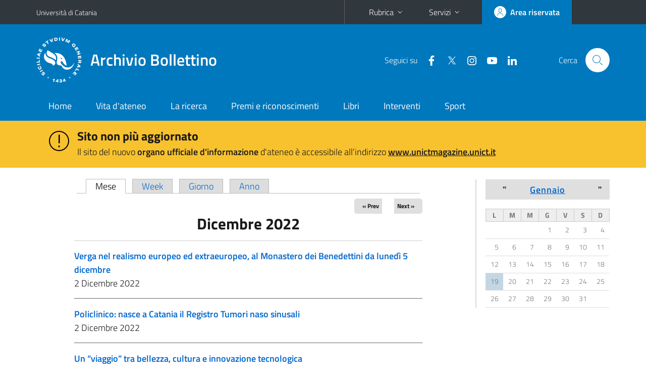

--- FILE ---
content_type: text/html; charset=utf-8
request_url: https://www.archiviobollettino.unict.it/calendar-node-field-data-pubblicazione/month/2022-12?page=8
body_size: 13272
content:
<!DOCTYPE html>
<html lang="it">
<head>
<meta charset="utf-8">
<title>| Page 9 | Archivio Bollettino</title>
<meta name="viewport" content="width=device-width,initial-scale=1,shrink-to-fit=no">
<link rel="shortcut icon" href="https://www.archiviobollettino.unict.it/sites/all/themes/id_theme_bollettino/favicon.ico" type="image/vnd.microsoft.icon">
<meta name="generator" content="Drupal 7 (https://www.drupal.org)">
<link rel="canonical" href="https://www.archiviobollettino.unict.it/calendar-node-field-data-pubblicazione/month/2022-12">
<link rel="shortlink" href="https://www.archiviobollettino.unict.it/calendar-node-field-data-pubblicazione/month/2022-12">
<link href="/bootstrap-italia/css/bootstrap-italia.min.css" rel="stylesheet">
<link type="text/css" rel="stylesheet" href="https://www.archiviobollettino.unict.it/sites/default/files/css/css_xE-rWrJf-fncB6ztZfd2huxqgxu4WO-qwma6Xer30m4.css" media="all">
<link type="text/css" rel="stylesheet" href="https://www.archiviobollettino.unict.it/sites/default/files/css/css_oxEKtbBVVcI_KEerobEBTHhrBQELn6LJij9F7MqK74E.css" media="all">
<link type="text/css" rel="stylesheet" href="https://www.archiviobollettino.unict.it/sites/default/files/css/css_3UCeMC83UohvYpN4MXTUxSGA-Ef98I5B2UbBANY_g5c.css" media="all">
<style type="text/css" media="all">
<!--/*--><![CDATA[/*><!--*/
#alert{background:#f8c22e}#alert h2{font-size:1.333em}#alert a{color:#1c1c1c}

/*]]>*/-->
</style>
<link type="text/css" rel="stylesheet" href="https://www.archiviobollettino.unict.it/sites/default/files/css/css_Y1NOVYA7UXUHeyWbhvpRNRHTw0sUyfM5Eo5Ocq0Q4Gc.css" media="all">
<style type="text/css" media="all">
<!--/*--><![CDATA[/*><!--*/
.skiplinks{background-color:#fff}#menu-di-servizio .dropdown-menu,.it-header-slim-right-zone .dropdown-menu{z-index:9999}#menu-servizi{z-index:1001}#nav10.navbar-collapsable{z-index:1000!important}#nav10.navbar-collapsable .close-div{background-color:transparent}

/*]]>*/-->
</style>
<link type="text/css" rel="stylesheet" href="https://www.archiviobollettino.unict.it/sites/default/files/css/css_wEX_GCUWoTJOGuj71LYT_-mQU8CDqfd7NNQUmBSyfXQ.css" media="all">
<script type="text/javascript" src="https://www.archiviobollettino.unict.it/sites/default/files/js/js_6UR8aB1w5-y_vdUUdWDWlX2QhWu_qIXlEGEV48YgV-c.js"></script>
<script type="text/javascript" src="https://www.archiviobollettino.unict.it/sites/default/files/js/js_NaWnmLRn_oLakq5a60IFTfYZm_LJr7QZfBZkBPCRDXY.js"></script>
<script type="text/javascript" src="https://www.archiviobollettino.unict.it/sites/default/files/js/js_Sm-HaW31NZFyQTteW4Z7lE70aoJl9Jc-d29h61IYRCE.js"></script>
<script type="text/javascript">
<!--//--><![CDATA[//><!--
jQuery.extend(Drupal.settings, {"basePath":"\/","pathPrefix":"","setHasJsCookie":0,"ajaxPageState":{"theme":"id_theme_bollettino","theme_token":"j1_IKJ63Lb1Ulu55zySDthJnM132RlIKqoRUrnwnMxY","jquery_version":"2.2","jquery_version_token":"uxXJgVPmB6710eNbbgzeDOBTYbsu7u-bLh8hDbiEJX0","js":{"sites\/all\/modules\/jquery_update\/replace\/jquery\/2.2\/jquery.min.js":1,"misc\/jquery-extend-3.4.0.js":1,"misc\/jquery-html-prefilter-3.5.0-backport.js":1,"misc\/jquery.once.js":1,"misc\/drupal.js":1,"sites\/all\/modules\/jquery_update\/js\/jquery_browser.js":1,"sites\/all\/modules\/jquery_update\/replace\/ui\/external\/jquery.cookie.js":1,"sites\/all\/modules\/jquery_update\/replace\/jquery.form\/4\/jquery.form.min.js":1,"misc\/form-single-submit.js":1,"misc\/ajax.js":1,"sites\/all\/modules\/jquery_update\/js\/jquery_update.js":1,"public:\/\/languages\/it_sOLIX81dsmh4Avcfz92M8i0q2NcvWMh5SCl03pwUEjA.js":1,"sites\/all\/libraries\/colorbox\/jquery.colorbox-min.js":1,"sites\/all\/modules\/colorbox\/js\/colorbox.js":1,"sites\/all\/modules\/colorbox\/styles\/default\/colorbox_style.js":1,"sites\/all\/modules\/lightbox2\/js\/lightbox_lite.js":1,"sites\/all\/modules\/views\/js\/base.js":1,"misc\/progress.js":1,"sites\/all\/modules\/views\/js\/ajax_view.js":1},"css":{"modules\/system\/system.base.css":1,"modules\/system\/system.menus.css":1,"modules\/system\/system.messages.css":1,"modules\/system\/system.theme.css":1,"sites\/all\/modules\/calendar\/css\/calendar_multiday.css":1,"modules\/field\/theme\/field.css":1,"modules\/node\/node.css":1,"modules\/search\/search.css":1,"modules\/user\/user.css":1,"sites\/all\/modules\/views\/css\/views.css":1,"sites\/all\/modules\/ckeditor\/css\/ckeditor.css":1,"sites\/all\/modules\/colorbox\/styles\/default\/colorbox_style.css":1,"sites\/all\/modules\/ctools\/css\/ctools.css":1,"sites\/all\/modules\/lightbox2\/css\/lightbox_lite.css":1,"0":1,"sites\/all\/modules\/date\/date_views\/css\/date_views.css":1,"1":1,"sites\/all\/themes\/id_theme\/style.css":1,"sites\/all\/themes\/id_theme_bollettino\/bollettino.css":1}},"colorbox":{"opacity":"0.85","current":"{current} of {total}","previous":"\u00ab Prev","next":"Next \u00bb","close":"Close","maxWidth":"98%","maxHeight":"98%","fixed":true,"mobiledetect":true,"mobiledevicewidth":"480px","file_public_path":"\/sites\/default\/files","specificPagesDefaultValue":"admin*\nimagebrowser*\nimg_assist*\nimce*\nnode\/add\/*\nnode\/*\/edit\nprint\/*\nprintpdf\/*\nsystem\/ajax\nsystem\/ajax\/*"},"lightbox2":{"rtl":"0","file_path":"\/(\\w\\w\/)public:\/","default_image":"\/sites\/all\/modules\/lightbox2\/images\/brokenimage.jpg","border_size":10,"font_color":"000","box_color":"fff","top_position":"","overlay_opacity":"0.8","overlay_color":"000","disable_close_click":1,"resize_sequence":0,"resize_speed":400,"fade_in_speed":400,"slide_down_speed":600,"use_alt_layout":0,"disable_resize":0,"disable_zoom":0,"force_show_nav":0,"show_caption":1,"loop_items":0,"node_link_text":"View Image Details","node_link_target":0,"image_count":"Image !current of !total","video_count":"Video !current of !total","page_count":"Page !current of !total","lite_press_x_close":"press \u003Ca href=\u0022#\u0022 onclick=\u0022hideLightbox(); return FALSE;\u0022\u003E\u003Ckbd\u003Ex\u003C\/kbd\u003E\u003C\/a\u003E to close","download_link_text":"","enable_login":false,"enable_contact":false,"keys_close":"c x 27","keys_previous":"p 37","keys_next":"n 39","keys_zoom":"z","keys_play_pause":"32","display_image_size":"original","image_node_sizes":"()","trigger_lightbox_classes":"","trigger_lightbox_group_classes":"","trigger_slideshow_classes":"","trigger_lightframe_classes":"","trigger_lightframe_group_classes":"","custom_class_handler":0,"custom_trigger_classes":"","disable_for_gallery_lists":1,"disable_for_acidfree_gallery_lists":true,"enable_acidfree_videos":true,"slideshow_interval":5000,"slideshow_automatic_start":true,"slideshow_automatic_exit":true,"show_play_pause":true,"pause_on_next_click":false,"pause_on_previous_click":true,"loop_slides":false,"iframe_width":600,"iframe_height":400,"iframe_border":1,"enable_video":0,"useragent":"Mozilla\/5.0 (Macintosh; Intel Mac OS X 10_15_7) AppleWebKit\/537.36 (KHTML, like Gecko) Chrome\/131.0.0.0 Safari\/537.36; ClaudeBot\/1.0; +claudebot@anthropic.com)"},"views":{"ajax_path":"\/views\/ajax","ajaxViews":{"views_dom_id:c0cfa5eee57c6d2958f0001c8728b24c":{"view_name":"calendar","view_display_id":"block_3","view_args":"2026-01","view_path":"calendar-node-field-data-pubblicazione\/month\/2022-12","view_base_path":"calendar-node-field-data-pubblicazione\/month","view_dom_id":"c0cfa5eee57c6d2958f0001c8728b24c","pager_element":0}}},"urlIsAjaxTrusted":{"\/views\/ajax":true,"\/search\/node":true}});
//--><!]]>
</script>
</head>
<body class="html not-front not-logged-in one-sidebar sidebar-first page-calendar-node-field-data-pubblicazione page-calendar-node-field-data-pubblicazione-month page-calendar-node-field-data-pubblicazione-month-2022-12">
<div class="skiplinks"><a class="sr-only sr-only-focusable" href="#it-main" accesskey="c">Vai al contenuto principale</a><a class="sr-only sr-only-focusable" href="#it-main-menu" accesskey="n">Vai al menu di navigazione</a></div>
<header class="it-header-wrapper">
<div class="it-header-slim-wrapper">
<div class="container">
<div class="row"><div class="col-12">
<div class="it-header-slim-wrapper-content">
<a class="d-none d-lg-block navbar-brand" href="https://www.unict.it">Università di Catania</a>
<div class="nav-mobile"><nav aria-label="Navigazione accessoria">
<a class="it-opener d-lg-none mr-1" href="https://www.unict.it" aria-hidden="true" tabindex="-1">Università di Catania</a><a class="it-opener d-lg-none" data-toggle="collapse" href="#menu-di-servizio" role="button" aria-expanded="false" aria-controls="menu-di-servizio" title="Apri il menu di servizio"><svg class="icon" role="img"><use href="/bootstrap-italia/svg/sprite.svg#it-expand"></use></svg></a>
<div class="link-list-wrapper collapse" id="menu-di-servizio">
<ul class="link-list border-right-0 pr-0">
<li class="dropdown"><a class="list-item dropdown-toggle" href="#" role="button" data-toggle="dropdown" aria-expanded="false">Rubrica<svg class="icon d-none d-lg-block" role="img"><use href="/bootstrap-italia/svg/sprite.svg#it-expand"></use></svg></a>
<div class="dropdown-menu"><div class="row"><div class="col-12 px-3">
<form action="https://www.unict.it/content/cerca-nella-rubrica" method="post" id="rubrica-form" accept-charset="UTF-8" class="unict-form">
<div class="container">
<div class="form-row"><label for="input-01" class="sr-only">Cerca nella rubrica per cognome</label><input required id="input-01" name="trova" type="text" class="form-control" autocomplete="family-name" placeholder="Cerca nella rubrica per cognome"></div>
<div class="form-row mt-2 mb-1"><input type="submit" class="btn btn-primary btn-xs py-1" value="CERCA"></div>
</div>
</form>
</div></div></div></li>
<li class="dropdown"><a class="list-item dropdown-toggle" href="#" role="button" data-toggle="dropdown" aria-expanded="false">Servizi<svg class="icon d-none d-lg-block" role="img"><use href="/bootstrap-italia/svg/sprite.svg#it-expand"></use></svg></a>
<div class="dropdown-menu" id="menu-servizi"><div class="row"><div class="col-12"><div class="link-list-wrapper">
<ul>
<li><a class="list-item" href="https://studenti.smartedu.unict.it" target="_blank" rel="noopener"><span>Portale studenti</span></a></li>
<li><a class="list-item" href="https://docenti.smartedu.unict.it/docenti/" target="_blank" rel="noopener"><span>Portale docenti / didattica</span></a></li>
<li><a class="list-item" href="https://intranet.unict.it" target="_blank" rel="noopener"><span>Portale personale</span></a></li>
<li><a class="list-item" href="https://segreterie.smartedu.unict.it" target="_blank" rel="noopener"><span>Portale segreterie</span></a></li>
<li><a class="list-item" href="https://www.sida.unict.it" target="_blank" rel="noopener"><span>Biblioteca digitale</span></a></li>
<li><a class="list-item" href="https://webmail365.unict.it" target="_blank" rel="noopener"><span>Webmail studenti</span></a></li>
<li><a class="list-item" href="https://webmail.unict.it" target="_blank" rel="noopener"><span>Webmail docenti e personale</span></a></li>
<li><a class="list-item" href="https://studium.unict.it" target="_blank" rel="noopener"><span>E-learning / Studium</span></a></li>
<li><a class="list-item" href="https://www.unict.it/servizi/servizi-web"><span>Servizi informatici</span></a></li>
<li><a class="list-item" href="https://www.unict.it/servizi"><span><strong>Tutti i servizi</strong> &raquo;</span></a></li>
</ul>
</div></div></div></div></li>
</ul>
</div>
</nav></div>
<div class="it-header-slim-right-zone margin-right-zone">
<a class="btn btn-icon btn-full" href="/user"><span class="rounded-icon"><svg class="icon icon-primary" role="img" aria-label="Accedi all'area riservata"><use href="/bootstrap-italia/svg/sprite.svg#it-user"></use></svg></span><span class="d-none d-lg-block">Area riservata</span></a>
</div>
</div>
</div></div>
</div>
</div>
<div class="it-nav-wrapper">
<div class="it-header-center-wrapper">
<div class="container">
<div class="row"><div class="col-12">
<div class="it-header-center-content-wrapper">
<div class="it-brand-wrapper"><a href="/"><img src="/sites/all/themes/id_theme/unict.svg" alt="Logo UniCt" class="icon unict"><div class="it-brand-text"><h2>Archivio Bollettino</h2></div></a></div>
<div class="it-right-zone"><div class="it-socials d-none d-md-flex"><span>Seguici&nbsp;su</span><ul><li><a href="https://www.facebook.com/universitadeglistudicatania"><svg class="icon" aria-label="Facebook"><use href="/bootstrap-italia/svg/sprite.svg#it-facebook"></use></svg></a></li>
<li><a href="https://twitter.com/unict_it"><svg class="icon" aria-label="Twitter"><use href="/bootstrap-italia/svg/sprite.svg#it-twitter"></use></svg></a></li>
<li><a href="https://www.instagram.com/unictcomunica/"><svg class="icon" aria-label="Instagram"><use href="/bootstrap-italia/svg/sprite.svg#it-instagram"></use></svg></a></li>
<li><a href="https://www.youtube.com/@webtvunict"><svg class="icon" aria-label="YouTube"><use href="/bootstrap-italia/svg/sprite.svg#it-youtube"></use></svg></a></li>
<li><a href="https://it.linkedin.com/school/university-of-catania/"><svg class="icon" aria-label="LinkedIn"><use href="/bootstrap-italia/svg/sprite.svg#it-linkedin"></use></svg></a></li>
</ul></div><div class="it-search-wrapper"><span class="d-none d-md-block">Cerca</span><a class="search-link rounded-icon" href="#" data-target="#searchModal" data-toggle="modal" aria-label="Cerca" title="Cerca"><svg class="icon" role="img"><use href="/bootstrap-italia/svg/sprite.svg#it-search"></use></svg></a></div>
</div>
</div>
</div></div>
</div>
</div>
<div class="it-header-navbar-wrapper">
<div class="container">
<div class="row"><div class="col-12">
<nav class="navbar navbar-expand-lg" aria-label="Navigazione principale">
<button class="custom-navbar-toggler" type="button" aria-controls="nav10" aria-expanded="false" aria-label="attiva / disattiva la navigazione" data-target="#nav10"><svg class="icon" role="img"><use href="/bootstrap-italia/svg/sprite.svg#it-burger"></use></svg></button>
<div class="navbar-collapsable" id="nav10">
<div class="overlay"></div>
<div class="close-div"><button class="close-menu border-0" type="button" aria-label="chiudi"><svg class="icon icon-white" role="img"><use href="/bootstrap-italia/svg/sprite.svg#it-close-big"></use></svg></button></div>
<div class="menu-wrapper" id="it-main-menu">
<ul class="navbar-nav">
<li class="nav-item"><a class="nav-link" href="/">Home</a></li>
<li class="nav-item"><a class="nav-link" href="/vita-dateneo">Vita d&#039;ateneo</a></li>
<li class="nav-item"><a class="nav-link" href="/la-ricerca">La ricerca</a></li>
<li class="nav-item"><a class="nav-link" href="/premi-e-riconoscimenti">Premi e riconoscimenti</a></li>
<li class="nav-item"><a class="nav-link" href="/libri">Libri</a></li>
<li class="nav-item"><a class="nav-link" href="/interventi">Interventi</a></li>
<li class="nav-item"><a class="nav-link" href="/sport">Sport</a></li>
</ul>
</div>
</div>
</nav>
</div></div>
</div>
</div>
</div>
</header>
<div class="region region-after-header">
<div id="block-block-3" class="block block-block">

<div class="content">
<section id="alert"><article><div class="container"><div class="row pt-3">
<div class="col-lg-1 col-2 text-right"><svg class="icon icon-lg"><use href="/bootstrap-italia/svg/sprite.svg#it-warning-circle"></use></svg></div>
<div class="col-lg-11 col-9"><h2 class="mb-1">Sito non più aggiornato</h2><p>Il sito del nuovo <b>organo ufficiale d'informazione</b> d'ateneo è accessibile all'indirizzo <a href="https://www.unictmagazine.unict.it"><b>www.unictmagazine.unict.it</b></a></p></div>
</div></div></article></section>
</div>
</div>
</div>
<main id="it-main">
<section id="content">
<div class="container">
<div class="row">
<div class="offset-lg-1 col-lg-7 col-md-7 px-3 px-sm-0">
<div class="tabs-wrapper clearfix"><h2 class="element-invisible">Schede primarie</h2><ul class="tabs primary"><li class="active"><a href="/calendar-node-field-data-pubblicazione" class="active">Mese<span class="element-invisible">(scheda attiva)</span></a></li>
<li><a href="/calendar-node-field-data-pubblicazione/week">Week</a></li>
<li><a href="/calendar-node-field-data-pubblicazione/day">Giorno</a></li>
<li><a href="/calendar-node-field-data-pubblicazione/year">Anno</a></li>
</ul></div>
<div class="region region-content">
<div id="block-system-main" class="block block-system">

<div class="content">
<div class="view view-calendar view-id-calendar view-display-id-page_1 view-dom-id-c1b4d0f1e7287176ce67f772cc38703a">
            <div class="view-header">
          <div class="date-nav-wrapper clearfix">
    <div class="date-nav item-list">
      <div class="date-heading">
        <h3>Dicembre 2022</h3>
      </div>
      <ul class="pager">
              <li class="date-prev">
          <a href="https://www.archiviobollettino.unict.it/calendar-node-field-data-pubblicazione/month/2022-11?page=8" title="Navigate to previous month" rel="nofollow">&laquo; Prev</a>        </li>
                    <li class="date-next">
          <a href="https://www.archiviobollettino.unict.it/calendar-node-field-data-pubblicazione/month/2023-01?page=8" title="Navigate to next month" rel="nofollow">Next &raquo;</a>        </li>
            </ul>
    </div>
  </div>
    </div>
  
  
  
      <div class="view-content">
        <div>
      
  <div class="views-field views-field-title">        <strong class="field-content"><a href="/comunicati_stampa/verga-nel-realismo-europeo-ed-extraeuropeo-al-monastero-dei-benedettini-da-luned%C3%AC">Verga nel realismo europeo ed extraeuropeo, al Monastero dei Benedettini da lunedì 5 dicembre</a></strong>  </div>  
  <div class="views-field views-field-field-data-pubblicazione">        <div class="field-content"><span  property="dc:date" datatype="xsd:dateTime" content="2022-12-02T00:00:00+01:00" class="date-display-single">2 Dicembre 2022</span></div>  </div>  
  <div class="views-field views-field-nothing">        <span class="field-content"><hr></span>  </div>  </div>
  <div>
      
  <div class="views-field views-field-title">        <strong class="field-content"><a href="/articoli/policlinico-nasce-catania-il-registro-tumori-naso-sinusali">Policlinico: nasce a Catania il Registro Tumori naso sinusali </a></strong>  </div>  
  <div class="views-field views-field-field-data-pubblicazione">        <div class="field-content"><span  property="dc:date" datatype="xsd:dateTime" content="2022-12-02T00:00:00+01:00" class="date-display-single">2 Dicembre 2022</span></div>  </div>  
  <div class="views-field views-field-nothing">        <span class="field-content"><hr></span>  </div>  </div>
  <div>
      
  <div class="views-field views-field-title">        <strong class="field-content"><a href="/articoli/un-%E2%80%9Cviaggio%E2%80%9D-tra-bellezza-cultura-e-innovazione-tecnologica">Un “viaggio” tra bellezza, cultura e innovazione tecnologica</a></strong>  </div>  
  <div class="views-field views-field-field-data-pubblicazione">        <div class="field-content"><span  property="dc:date" datatype="xsd:dateTime" content="2022-12-02T00:00:00+01:00" class="date-display-single">2 Dicembre 2022</span></div>  </div>  
  <div class="views-field views-field-nothing">        <span class="field-content"><hr></span>  </div>  </div>
  <div>
      
  <div class="views-field views-field-title">        <strong class="field-content"><a href="/gallery/universit%C3%A0-di-catania-ducati-e-pirelli-insieme-un-ponte-tra-formazione-ricerca-e-innovazione">Università di Catania, Ducati e Pirelli insieme per un ponte tra formazione, ricerca e innovazione</a></strong>  </div>  
  <div class="views-field views-field-field-data-pubblicazione">        <div class="field-content"><span  property="dc:date" datatype="xsd:dateTime" content="2022-12-02T00:00:00+01:00" class="date-display-single">2 Dicembre 2022</span></div>  </div>  
  <div class="views-field views-field-nothing">        <span class="field-content"><hr></span>  </div>  </div>
  <div>
      
  <div class="views-field views-field-title">        <strong class="field-content"><a href="/comunicati_stampa/scienze-politiche-il-grand-tour-et%C3%A0-contemporanea-luned%C3%AC-5-dicembre">Scienze politiche. Il Grand Tour in età contemporanea. Lunedì 5 dicembre</a></strong>  </div>  
  <div class="views-field views-field-field-data-pubblicazione">        <div class="field-content"><span  property="dc:date" datatype="xsd:dateTime" content="2022-12-02T00:00:00+01:00" class="date-display-single">2 Dicembre 2022</span></div>  </div>  
  <div class="views-field views-field-nothing">        <span class="field-content"><hr></span>  </div>  </div>
  <div>
      
  <div class="views-field views-field-title">        <strong class="field-content"><a href="/comunicati_stampa/scienze-politiche-corpi-violati-che-genere-di-diritto-luned%C3%AC-5-dicembre">Scienze politiche. Corpi violati: che genere di diritto? Lunedì 5 dicembre</a></strong>  </div>  
  <div class="views-field views-field-field-data-pubblicazione">        <div class="field-content"><span  property="dc:date" datatype="xsd:dateTime" content="2022-12-02T00:00:00+01:00" class="date-display-single">2 Dicembre 2022</span></div>  </div>  
  <div class="views-field views-field-nothing">        <span class="field-content"><hr></span>  </div>  </div>
  <div>
      
  <div class="views-field views-field-title">        <strong class="field-content"><a href="/gallery/csi-scena-di-rocca">CSI: Scena di Rocca</a></strong>  </div>  
  <div class="views-field views-field-field-data-pubblicazione">        <div class="field-content"><span  property="dc:date" datatype="xsd:dateTime" content="2022-12-03T00:00:00+01:00" class="date-display-single">3 Dicembre 2022</span></div>  </div>  
  <div class="views-field views-field-nothing">        <span class="field-content"><hr></span>  </div>  </div>
  <div>
      
  <div class="views-field views-field-title">        <strong class="field-content"><a href="/articoli/%E2%80%9Cci-aspettiamo-che-le-universit%C3%A0-affrontino-una-vera-trasformazione-livello-istituzionale%E2%80%9D">“Ci aspettiamo che le università affrontino una vera trasformazione a livello istituzionale”</a></strong>  </div>  
  <div class="views-field views-field-field-data-pubblicazione">        <div class="field-content"><span  property="dc:date" datatype="xsd:dateTime" content="2022-12-05T00:00:00+01:00" class="date-display-single">5 Dicembre 2022</span></div>  </div>  
  <div class="views-field views-field-nothing">        <span class="field-content"><hr></span>  </div>  </div>
  <div>
      
  <div class="views-field views-field-title">        <strong class="field-content"><a href="/comunicati_stampa/policlinico-allattamento-al-seno-condividerne-obiettivi-e-benefici-trasferirli-all">Policlinico: allattamento al seno, condividerne obiettivi e benefici per trasferirli all’esterno</a></strong>  </div>  
  <div class="views-field views-field-field-data-pubblicazione">        <div class="field-content"><span  property="dc:date" datatype="xsd:dateTime" content="2022-12-05T00:00:00+01:00" class="date-display-single">5 Dicembre 2022</span></div>  </div>  
  <div class="views-field views-field-nothing">        <span class="field-content"><hr></span>  </div>  </div>
  <div>
      
  <div class="views-field views-field-title">        <strong class="field-content"><a href="/comunicati_stampa/ragusa-l%E2%80%99universit%C3%A0-di-catania-incontra-i-club-service">Ragusa, l’Università di Catania incontra i club service</a></strong>  </div>  
  <div class="views-field views-field-field-data-pubblicazione">        <div class="field-content"><span  property="dc:date" datatype="xsd:dateTime" content="2022-12-05T00:00:00+01:00" class="date-display-single">5 Dicembre 2022</span></div>  </div>  
  <div class="views-field views-field-nothing">        <span class="field-content"><hr></span>  </div>  </div>
  <div>
      
  <div class="views-field views-field-title">        <strong class="field-content"><a href="/articoli/ad-economia-si-%E2%80%9Cstudia%E2%80%9D-come-evitare-i-blocchi-psicologici-dello-studente">Ad Economia si “studia” come evitare i blocchi psicologici dello studente</a></strong>  </div>  
  <div class="views-field views-field-field-data-pubblicazione">        <div class="field-content"><span  property="dc:date" datatype="xsd:dateTime" content="2022-12-05T00:00:00+01:00" class="date-display-single">5 Dicembre 2022</span></div>  </div>  
  <div class="views-field views-field-nothing">        <span class="field-content"><hr></span>  </div>  </div>
  <div>
      
  <div class="views-field views-field-title">        <strong class="field-content"><a href="/articoli/migliorare-il-benessere-organizzativo-riducendo-lo-stress-lavoro-correlato">Migliorare il benessere organizzativo riducendo lo stress lavoro-correlato</a></strong>  </div>  
  <div class="views-field views-field-field-data-pubblicazione">        <div class="field-content"><span  property="dc:date" datatype="xsd:dateTime" content="2022-12-05T00:00:00+01:00" class="date-display-single">5 Dicembre 2022</span></div>  </div>  
  <div class="views-field views-field-nothing">        <span class="field-content"><hr></span>  </div>  </div>
  <div>
      
  <div class="views-field views-field-title">        <strong class="field-content"><a href="/articoli/ingegneria-idraulica-la-nuova-sfida-tecnica-e-etica-tutela-dei-territori">Ingegneria idraulica, la nuova sfida tecnica e etica a tutela dei territori</a></strong>  </div>  
  <div class="views-field views-field-field-data-pubblicazione">        <div class="field-content"><span  property="dc:date" datatype="xsd:dateTime" content="2022-12-05T00:00:00+01:00" class="date-display-single">5 Dicembre 2022</span></div>  </div>  
  <div class="views-field views-field-nothing">        <span class="field-content"><hr></span>  </div>  </div>
  <div>
      
  <div class="views-field views-field-title">        <strong class="field-content"><a href="/articoli/i-consulenti-finanziari-del-futuro-tra-formazione-e-educazione">I consulenti finanziari del futuro tra formazione e educazione</a></strong>  </div>  
  <div class="views-field views-field-field-data-pubblicazione">        <div class="field-content"><span  property="dc:date" datatype="xsd:dateTime" content="2022-12-05T00:00:00+01:00" class="date-display-single">5 Dicembre 2022</span></div>  </div>  
  <div class="views-field views-field-nothing">        <span class="field-content"><hr></span>  </div>  </div>
  <div>
      
  <div class="views-field views-field-title">        <strong class="field-content"><a href="/gallery/inaugurata-la-mostra-%E2%80%9Corazio-silvestri-una-vita-l%E2%80%99etna%E2%80%9D">Inaugurata la mostra “Orazio Silvestri - Una vita per l’Etna”</a></strong>  </div>  
  <div class="views-field views-field-field-data-pubblicazione">        <div class="field-content"><span  property="dc:date" datatype="xsd:dateTime" content="2022-12-06T00:00:00+01:00" class="date-display-single">6 Dicembre 2022</span></div>  </div>  
  <div class="views-field views-field-nothing">        <span class="field-content"><hr></span>  </div>  </div>
  <div>
      
  <div class="views-field views-field-title">        <strong class="field-content"><a href="/articoli_in_breve/il-prof-antonio-terrasi-eletto-nel-direttivo-netval">Il prof. Antonio Terrasi eletto nel direttivo Netval</a></strong>  </div>  
  <div class="views-field views-field-field-data-pubblicazione">        <div class="field-content"><span  property="dc:date" datatype="xsd:dateTime" content="2022-12-06T00:00:00+01:00" class="date-display-single">6 Dicembre 2022</span></div>  </div>  
  <div class="views-field views-field-nothing">        <span class="field-content"><hr></span>  </div>  </div>
  <div>
      
  <div class="views-field views-field-title">        <strong class="field-content"><a href="/articoli/realismo-europeo-e-extraeuropeo-le-interazioni-e-il-confronto-tra-i-grandi-autori">Realismo europeo e extraeuropeo, le interazioni e il confronto tra i grandi autori</a></strong>  </div>  
  <div class="views-field views-field-field-data-pubblicazione">        <div class="field-content"><span  property="dc:date" datatype="xsd:dateTime" content="2022-12-06T00:00:00+01:00" class="date-display-single">6 Dicembre 2022</span></div>  </div>  
  <div class="views-field views-field-nothing">        <span class="field-content"><hr></span>  </div>  </div>
  <div>
      
  <div class="views-field views-field-title">        <strong class="field-content"><a href="/articoli/un%E2%80%99esperienza-multisensoriale-scoprire-il-complesso-mondo-minerale">Un’esperienza multisensoriale per scoprire il complesso mondo minerale</a></strong>  </div>  
  <div class="views-field views-field-field-data-pubblicazione">        <div class="field-content"><span  property="dc:date" datatype="xsd:dateTime" content="2022-12-07T00:00:00+01:00" class="date-display-single">7 Dicembre 2022</span></div>  </div>  
  <div class="views-field views-field-nothing">        <span class="field-content"><hr></span>  </div>  </div>
  <div>
      
  <div class="views-field views-field-title">        <strong class="field-content"><a href="/articoli_in_breve/riflettori-sui-progetti-numen-e-nure-di-dfa-e-infn">Riflettori sui progetti NUMEN e NURE di Dfa e Infn</a></strong>  </div>  
  <div class="views-field views-field-field-data-pubblicazione">        <div class="field-content"><span  property="dc:date" datatype="xsd:dateTime" content="2022-12-07T00:00:00+01:00" class="date-display-single">7 Dicembre 2022</span></div>  </div>  
  <div class="views-field views-field-nothing">        <span class="field-content"><hr></span>  </div>  </div>
  <div>
      
  <div class="views-field views-field-title">        <strong class="field-content"><a href="/gallery/geotermia-definito-il-modello-termico-del-sottosuolo-la-sicilia">Geotermia, definito il modello termico del sottosuolo per la Sicilia</a></strong>  </div>  
  <div class="views-field views-field-field-data-pubblicazione">        <div class="field-content"><span  property="dc:date" datatype="xsd:dateTime" content="2022-12-09T00:00:00+01:00" class="date-display-single">9 Dicembre 2022</span></div>  </div>  
  <div class="views-field views-field-nothing">        <span class="field-content"><hr></span>  </div>  </div>
  <div>
      
  <div class="views-field views-field-title">        <strong class="field-content"><a href="/comunicati_stampa/welcome-day-degli-studenti-del-38%C2%B0-ciclo-del-dottorato-di-ricerca-luned%C3%AC-12">Welcome Day degli studenti del 38° ciclo del Dottorato di Ricerca. Lunedì 12 dicembre</a></strong>  </div>  
  <div class="views-field views-field-field-data-pubblicazione">        <div class="field-content"><span  property="dc:date" datatype="xsd:dateTime" content="2022-12-09T00:00:00+01:00" class="date-display-single">9 Dicembre 2022</span></div>  </div>  
  <div class="views-field views-field-nothing">        <span class="field-content"><hr></span>  </div>  </div>
  <div>
      
  <div class="views-field views-field-title">        <strong class="field-content"><a href="/articoli/la-%E2%80%9Cquestione%E2%80%9D-femminile-tra-diritti-e-libert%C3%A0-l%E2%80%99intera-societ%C3%A0">La “questione” femminile tra diritti e libertà per l’intera società</a></strong>  </div>  
  <div class="views-field views-field-field-data-pubblicazione">        <div class="field-content"><span  property="dc:date" datatype="xsd:dateTime" content="2022-12-09T00:00:00+01:00" class="date-display-single">9 Dicembre 2022</span></div>  </div>  
  <div class="views-field views-field-nothing">        <span class="field-content"><hr></span>  </div>  </div>
  <div>
      
  <div class="views-field views-field-title">        <strong class="field-content"><a href="/gallery/visita-istituzionale-israele-del-rettore-francesco-priolo">Visita istituzionale in Israele del rettore Francesco Priolo</a></strong>  </div>  
  <div class="views-field views-field-field-data-pubblicazione">        <div class="field-content"><span  property="dc:date" datatype="xsd:dateTime" content="2022-12-09T00:00:00+01:00" class="date-display-single">9 Dicembre 2022</span></div>  </div>  
  <div class="views-field views-field-nothing">        <span class="field-content"><hr></span>  </div>  </div>
  <div>
      
  <div class="views-field views-field-title">        <strong class="field-content"><a href="/articoli/la-sismologia-come-strumento-innovativo-il-monitoraggio-di-eventi-meteo-marini-estremi">La sismologia come strumento innovativo per il monitoraggio di eventi meteo-marini estremi</a></strong>  </div>  
  <div class="views-field views-field-field-data-pubblicazione">        <div class="field-content"><span  property="dc:date" datatype="xsd:dateTime" content="2022-12-10T00:00:00+01:00" class="date-display-single">10 Dicembre 2022</span></div>  </div>  
  <div class="views-field views-field-nothing">        <span class="field-content"><hr></span>  </div>  </div>
  <div>
      
  <div class="views-field views-field-title">        <strong class="field-content"><a href="/comunicati_stampa/dipartimento-di-scienze-della-formazione-gli-appuntamenti-di-marted%C3%AC-13-e">Dipartimento di Scienze della formazione, gli appuntamenti di martedì 13 e mercoledì 14 dicembre con i seminari professionalizzanti</a></strong>  </div>  
  <div class="views-field views-field-field-data-pubblicazione">        <div class="field-content"><span  property="dc:date" datatype="xsd:dateTime" content="2022-12-11T00:00:00+01:00" class="date-display-single">11 Dicembre 2022</span></div>  </div>  
  <div class="views-field views-field-nothing">        <span class="field-content"><hr></span>  </div>  </div>
  <div>
      
  <div class="views-field views-field-title">        <strong class="field-content"><a href="/comunicati_stampa/fondazione-emblema-e-universit%C3%A0-di-catania-insieme-il-forum-2023-della-borsa-della">Fondazione Emblema e Università di Catania insieme per il Forum 2023 della Borsa della Ricerca. Mercoledì 14 dicembre </a></strong>  </div>  
  <div class="views-field views-field-field-data-pubblicazione">        <div class="field-content"><span  property="dc:date" datatype="xsd:dateTime" content="2022-12-12T00:00:00+01:00" class="date-display-single">12 Dicembre 2022</span></div>  </div>  
  <div class="views-field views-field-nothing">        <span class="field-content"><hr></span>  </div>  </div>
  <div>
      
  <div class="views-field views-field-title">        <strong class="field-content"><a href="/articoli/%E2%80%9Cle-istituzioni-devono-lavorare-una-societ%C3%A0-migliore-e-dare-voce-alla-citt%C3%A0-invisibile%E2%80%9D">“Le istituzioni devono lavorare per una società migliore e per dare voce alla città invisibile”</a></strong>  </div>  
  <div class="views-field views-field-field-data-pubblicazione">        <div class="field-content"><span  property="dc:date" datatype="xsd:dateTime" content="2022-12-12T00:00:00+01:00" class="date-display-single">12 Dicembre 2022</span></div>  </div>  
  <div class="views-field views-field-nothing">        <span class="field-content"><hr></span>  </div>  </div>
  <div>
      
  <div class="views-field views-field-title">        <strong class="field-content"><a href="/articoli/un-%E2%80%9Cnetwork-europeo%E2%80%9D-di-uffici-giudiziari-agenzie-e-universit%C3%A0-la-gestione-dei-beni">Un “network europeo” di uffici giudiziari, agenzie e università per la gestione dei beni sequestrati</a></strong>  </div>  
  <div class="views-field views-field-field-data-pubblicazione">        <div class="field-content"><span  property="dc:date" datatype="xsd:dateTime" content="2022-12-12T00:00:00+01:00" class="date-display-single">12 Dicembre 2022</span></div>  </div>  
  <div class="views-field views-field-nothing">        <span class="field-content"><hr></span>  </div>  </div>
  <div>
      
  <div class="views-field views-field-title">        <strong class="field-content"><a href="/articoli/libert%C3%A0-eguaglianza-e-solidariet%C3%A0-un-nuovo-patto-sociale">Libertà, eguaglianza e solidarietà per un nuovo patto sociale </a></strong>  </div>  
  <div class="views-field views-field-field-data-pubblicazione">        <div class="field-content"><span  property="dc:date" datatype="xsd:dateTime" content="2022-12-12T00:00:00+01:00" class="date-display-single">12 Dicembre 2022</span></div>  </div>  
  <div class="views-field views-field-nothing">        <span class="field-content"><hr></span>  </div>  </div>
  <div>
      
  <div class="views-field views-field-title">        <strong class="field-content"><a href="/comunicati_stampa/ecosistema-dell%E2%80%99innovazione-%E2%80%9Csamothrace%E2%80%9D-al-monastero-dei-benedettini-il-kick">Ecosistema dell’innovazione “Samothrace”, al Monastero dei Benedettini il kick-off meeting. Martedì 13 e mercoledì 14 dicembre </a></strong>  </div>  
  <div class="views-field views-field-field-data-pubblicazione">        <div class="field-content"><span  property="dc:date" datatype="xsd:dateTime" content="2022-12-12T00:00:00+01:00" class="date-display-single">12 Dicembre 2022</span></div>  </div>  
  <div class="views-field views-field-nothing">        <span class="field-content"><hr></span>  </div>  </div>
  <div>
      
  <div class="views-field views-field-title">        <strong class="field-content"><a href="/articoli/%E2%80%9Csamothrace%E2%80%9D-al-le-attivit%C3%A0-dell%E2%80%99ecosistema-siciliano-dell%E2%80%99innovazione">“Samothrace”, al via le attività dell’Ecosistema siciliano dell’innovazione</a></strong>  </div>  
  <div class="views-field views-field-field-data-pubblicazione">        <div class="field-content"><span  property="dc:date" datatype="xsd:dateTime" content="2022-12-13T00:00:00+01:00" class="date-display-single">13 Dicembre 2022</span></div>  </div>  
  <div class="views-field views-field-nothing">        <span class="field-content"><hr></span>  </div>  </div>
  <div>
      
  <div class="views-field views-field-title">        <strong class="field-content"><a href="/comunicati_stampa/museo-di-zoologia-gli-animali-nel-presepe-tra-immaginario-e-realt%C3%A0-venerd%C3%AC-16">Museo di Zoologia. Gli animali nel presepe tra immaginario e realtà. Venerdì 16 dicembre</a></strong>  </div>  
  <div class="views-field views-field-field-data-pubblicazione">        <div class="field-content"><span  property="dc:date" datatype="xsd:dateTime" content="2022-12-13T00:00:00+01:00" class="date-display-single">13 Dicembre 2022</span></div>  </div>  
  <div class="views-field views-field-nothing">        <span class="field-content"><hr></span>  </div>  </div>
  <div>
      
  <div class="views-field views-field-title">        <strong class="field-content"><a href="/comunicati_stampa/orto-botanico-etna-family-trekking-miniguida-escursioni-famiglia-venerd%C3%AC-16">Orto Botanico. Etna family trekking, miniguida per escursioni in famiglia. Venerdì 16 dicembre</a></strong>  </div>  
  <div class="views-field views-field-field-data-pubblicazione">        <div class="field-content"><span  property="dc:date" datatype="xsd:dateTime" content="2022-12-13T00:00:00+01:00" class="date-display-single">13 Dicembre 2022</span></div>  </div>  
  <div class="views-field views-field-nothing">        <span class="field-content"><hr></span>  </div>  </div>
  <div>
      
  <div class="views-field views-field-title">        <strong class="field-content"><a href="/comunicati_stampa/economia-%E2%80%9Cstrategie-vincenti-acqua%E2%80%A6e-aula%E2%80%9D-ospiti-le-campionesse-olimpioniche-di">Economia. “Strategie vincenti in acqua…e in aula”, ospiti le campionesse olimpioniche di pallanuoto Tania Di Mario e Martina Miceli. Venerdì 16 dicembre</a></strong>  </div>  
  <div class="views-field views-field-field-data-pubblicazione">        <div class="field-content"><span  property="dc:date" datatype="xsd:dateTime" content="2022-12-13T00:00:00+01:00" class="date-display-single">13 Dicembre 2022</span></div>  </div>  
  <div class="views-field views-field-nothing">        <span class="field-content"><hr></span>  </div>  </div>
  <div>
      
  <div class="views-field views-field-title">        <strong class="field-content"><a href="/comunicati_stampa/giurisprudenza-incontro-%E2%80%9Cl%E2%80%99impresa-sostenibile%E2%80%9D-interverr%C3%A0-il-presidente-del-cnel">Giurisprudenza. Incontro “L’impresa sostenibile”, interverrà il presidente del Cnel Tiziano Treu. Venerdì 16 dicembre</a></strong>  </div>  
  <div class="views-field views-field-field-data-pubblicazione">        <div class="field-content"><span  property="dc:date" datatype="xsd:dateTime" content="2022-12-13T00:00:00+01:00" class="date-display-single">13 Dicembre 2022</span></div>  </div>  
  <div class="views-field views-field-nothing">        <span class="field-content"><hr></span>  </div>  </div>
  <div>
      
  <div class="views-field views-field-title">        <strong class="field-content"><a href="/comunicati_stampa/scienze-della-formazione-incontro-%E2%80%9Cuomo-e-natura-un-rapporto-da-riscrivere%E2%80%9D">Scienze della formazione. Incontro “Uomo e Natura: un rapporto da riscrivere”. Giovedì 15 dicembre</a></strong>  </div>  
  <div class="views-field views-field-field-data-pubblicazione">        <div class="field-content"><span  property="dc:date" datatype="xsd:dateTime" content="2022-12-13T00:00:00+01:00" class="date-display-single">13 Dicembre 2022</span></div>  </div>  
  <div class="views-field views-field-nothing">        <span class="field-content"><hr></span>  </div>  </div>
  <div>
      
  <div class="views-field views-field-title">        <strong class="field-content"><a href="/articoli/%E2%80%9Cphd-welcome-day%E2%80%9D-il-benvenuto-dell%E2%80%99universit%C3%A0-di-catania-ai-corsisti-del-38%C2%B0-ciclo">“PhD Welcome Day”, il benvenuto dell’Università di Catania ai corsisti del 38° ciclo</a></strong>  </div>  
  <div class="views-field views-field-field-data-pubblicazione">        <div class="field-content"><span  property="dc:date" datatype="xsd:dateTime" content="2022-12-13T00:00:00+01:00" class="date-display-single">13 Dicembre 2022</span></div>  </div>  
  <div class="views-field views-field-nothing">        <span class="field-content"><hr></span>  </div>  </div>
  <div>
      
  <div class="views-field views-field-title">        <strong class="field-content"><a href="/articoli/l%E2%80%99orto-urbano-come-%E2%80%98pratica-rigenerativa%E2%80%99">L’orto urbano come ‘pratica rigenerativa’</a></strong>  </div>  
  <div class="views-field views-field-field-data-pubblicazione">        <div class="field-content"><span  property="dc:date" datatype="xsd:dateTime" content="2022-12-14T00:00:00+01:00" class="date-display-single">14 Dicembre 2022</span></div>  </div>  
  <div class="views-field views-field-nothing">        <span class="field-content"><hr></span>  </div>  </div>
  <div>
      
  <div class="views-field views-field-title">        <strong class="field-content"><a href="/articoli/unict-e-fondazione-emblema-insieme-la-borsa-della-ricerca-2023">Unict e Fondazione Emblema insieme per la Borsa della Ricerca 2023</a></strong>  </div>  
  <div class="views-field views-field-field-data-pubblicazione">        <div class="field-content"><span  property="dc:date" datatype="xsd:dateTime" content="2022-12-14T00:00:00+01:00" class="date-display-single">14 Dicembre 2022</span></div>  </div>  
  <div class="views-field views-field-nothing">        <span class="field-content"><hr></span>  </div>  </div>
  <div>
      
  <div class="views-field views-field-title">        <strong class="field-content"><a href="/comunicati_stampa/presentazione-del-calendario-dellorto-botanico-sabato-17-dicembre">Presentazione del calendario dell&#039;Orto Botanico. Sabato 17 dicembre</a></strong>  </div>  
  <div class="views-field views-field-field-data-pubblicazione">        <div class="field-content"><span  property="dc:date" datatype="xsd:dateTime" content="2022-12-15T00:00:00+01:00" class="date-display-single">15 Dicembre 2022</span></div>  </div>  
  <div class="views-field views-field-nothing">        <span class="field-content"><hr></span>  </div>  </div>
  <div>
      
  <div class="views-field views-field-title">        <strong class="field-content"><a href="/articoli/eunice-contamination-lab-spazio-fisico-e-virtuale-condividere-idee-e-competenze">EUNICE Contamination Lab, spazio fisico e virtuale per condividere idee e competenze</a></strong>  </div>  
  <div class="views-field views-field-field-data-pubblicazione">        <div class="field-content"><span  property="dc:date" datatype="xsd:dateTime" content="2022-12-15T00:00:00+01:00" class="date-display-single">15 Dicembre 2022</span></div>  </div>  
  <div class="views-field views-field-nothing">        <span class="field-content"><hr></span>  </div>  </div>
  <div>
      
  <div class="views-field views-field-title">        <strong class="field-content"><a href="/comunicati_stampa/progetto-prometeo-incontro-su-%E2%80%9Cinnovazione-tecnologica-e-trasferimento-di-buone">Progetto Prometeo, incontro su “Innovazione tecnologica e trasferimento di buone pratiche nell’arboricoltura mediterranea”. Venerdì 16 dicembre </a></strong>  </div>  
  <div class="views-field views-field-field-data-pubblicazione">        <div class="field-content"><span  property="dc:date" datatype="xsd:dateTime" content="2022-12-15T00:00:00+01:00" class="date-display-single">15 Dicembre 2022</span></div>  </div>  
  <div class="views-field views-field-nothing">        <span class="field-content"><hr></span>  </div>  </div>
  <div>
      
  <div class="views-field views-field-title">        <strong class="field-content"><a href="/articoli/il-giovane-ricercatore-andrea-magr%C3%AC-premiato-le-sue-ricerche-sull%E2%80%99alzheimer">Il giovane ricercatore Andrea Magrì premiato per le sue ricerche sull’Alzheimer</a></strong>  </div>  
  <div class="views-field views-field-field-data-pubblicazione">        <div class="field-content"><span  property="dc:date" datatype="xsd:dateTime" content="2022-12-15T00:00:00+01:00" class="date-display-single">15 Dicembre 2022</span></div>  </div>  
  <div class="views-field views-field-nothing">        <span class="field-content"><hr></span>  </div>  </div>
  <div>
      
  <div class="views-field views-field-title">        <strong class="field-content"><a href="/articoli/il-prof-alfredo-ferro-nominato-%E2%80%9Cemerito%E2%80%9D">Il prof. Alfredo Ferro nominato “emerito”</a></strong>  </div>  
  <div class="views-field views-field-field-data-pubblicazione">        <div class="field-content"><span  property="dc:date" datatype="xsd:dateTime" content="2022-12-15T00:00:00+01:00" class="date-display-single">15 Dicembre 2022</span></div>  </div>  
  <div class="views-field views-field-nothing">        <span class="field-content"><hr></span>  </div>  </div>
  <div>
      
  <div class="views-field views-field-title">        <strong class="field-content"><a href="/comunicati_stampa/torre-biologica-luned%C3%AC-19-dicembre-intitolazione-dell%E2%80%99aula-al-docente-salvatore">Torre Biologica, lunedì 19 dicembre intitolazione dell’aula al docente Salvatore Salomone</a></strong>  </div>  
  <div class="views-field views-field-field-data-pubblicazione">        <div class="field-content"><span  property="dc:date" datatype="xsd:dateTime" content="2022-12-16T00:00:00+01:00" class="date-display-single">16 Dicembre 2022</span></div>  </div>  
  <div class="views-field views-field-nothing">        <span class="field-content"><hr></span>  </div>  </div>
  <div>
      
  <div class="views-field views-field-title">        <strong class="field-content"><a href="/articoli/l%E2%80%99unione-europea-tra-guerra-e-pace">L’Unione Europea tra guerra e pace</a></strong>  </div>  
  <div class="views-field views-field-field-data-pubblicazione">        <div class="field-content"><span  property="dc:date" datatype="xsd:dateTime" content="2022-12-16T00:00:00+01:00" class="date-display-single">16 Dicembre 2022</span></div>  </div>  
  <div class="views-field views-field-nothing">        <span class="field-content"><hr></span>  </div>  </div>
  <div>
      
  <div class="views-field views-field-title">        <strong class="field-content"><a href="/articoli/visiting-stage-docenti-e-ricercatori-stranieri-accolti-da-unict">Visiting on stage, docenti e ricercatori stranieri accolti da Unict</a></strong>  </div>  
  <div class="views-field views-field-field-data-pubblicazione">        <div class="field-content"><span  property="dc:date" datatype="xsd:dateTime" content="2022-12-16T00:00:00+01:00" class="date-display-single">16 Dicembre 2022</span></div>  </div>  
  <div class="views-field views-field-nothing">        <span class="field-content"><hr></span>  </div>  </div>
  <div>
      
  <div class="views-field views-field-title">        <strong class="field-content"><a href="/gallery/metaverso-la-%E2%80%9Clezione%E2%80%9D-sui-modelli-di-business-dell%E2%80%99ex-ministro-dell%E2%80%99innovazione-paola">Metaverso, la “lezione” sui modelli di business dell’ex ministro dell’Innovazione Paola Pisano</a></strong>  </div>  
  <div class="views-field views-field-field-data-pubblicazione">        <div class="field-content"><span  property="dc:date" datatype="xsd:dateTime" content="2022-12-16T00:00:00+01:00" class="date-display-single">16 Dicembre 2022</span></div>  </div>  
  <div class="views-field views-field-nothing">        <span class="field-content"><hr></span>  </div>  </div>
  <div>
      
  <div class="views-field views-field-title">        <strong class="field-content"><a href="/articoli/oltre-200-aziende-della-rete-universitaria-europea-eunice-accettano-tirocinanti-dall%E2%80%99estero">Oltre 200 aziende della rete universitaria europea Eunice accettano tirocinanti dall’estero</a></strong>  </div>  
  <div class="views-field views-field-field-data-pubblicazione">        <div class="field-content"><span  property="dc:date" datatype="xsd:dateTime" content="2022-12-16T00:00:00+01:00" class="date-display-single">16 Dicembre 2022</span></div>  </div>  
  <div class="views-field views-field-nothing">        <span class="field-content"><hr></span>  </div>  </div>
  <div>
      
  <div class="views-field views-field-title">        <strong class="field-content"><a href="/articoli/protagonista-dell%E2%80%99industria-siciliana-di-eccellenza-il-transistor-compie-75-anni">Protagonista dell’industria siciliana di eccellenza, il transistor compie 75 anni</a></strong>  </div>  
  <div class="views-field views-field-field-data-pubblicazione">        <div class="field-content"><span  property="dc:date" datatype="xsd:dateTime" content="2022-12-16T00:00:00+01:00" class="date-display-single">16 Dicembre 2022</span></div>  </div>  
  <div class="views-field views-field-nothing">        <span class="field-content"><hr></span>  </div>  </div>
  <div>
      
  <div class="views-field views-field-title">        <strong class="field-content"><a href="/gallery/baghdad-ricerca-unict-riporta-alla-luce-reperti-del-sito-di-tell-muhammad-del-ii-millennio">Baghdad, ricerca Unict riporta alla luce reperti del sito di Tell Muhammad del II millennio a.C.</a></strong>  </div>  
  <div class="views-field views-field-field-data-pubblicazione">        <div class="field-content"><span  property="dc:date" datatype="xsd:dateTime" content="2022-12-17T00:00:00+01:00" class="date-display-single">17 Dicembre 2022</span></div>  </div>  
  <div class="views-field views-field-nothing">        <span class="field-content"><hr></span>  </div>  </div>
  <div>
      
  <div class="views-field views-field-title">        <strong class="field-content"><a href="/articoli/gli-studi-sociali-avvicinano-l%E2%80%99universit%C3%A0-di-catania-ad-israele">Gli studi sociali avvicinano l’Università di Catania ad Israele</a></strong>  </div>  
  <div class="views-field views-field-field-data-pubblicazione">        <div class="field-content"><span  property="dc:date" datatype="xsd:dateTime" content="2022-12-17T00:00:00+01:00" class="date-display-single">17 Dicembre 2022</span></div>  </div>  
  <div class="views-field views-field-nothing">        <span class="field-content"><hr></span>  </div>  </div>
  <div>
      
  <div class="views-field views-field-title">        <strong class="field-content"><a href="/articoli_in_breve/l%E2%80%99universit%C3%A0-di-catania-incontra-la-cellnex">L’Università di Catania incontra la Cellnex</a></strong>  </div>  
  <div class="views-field views-field-field-data-pubblicazione">        <div class="field-content"><span  property="dc:date" datatype="xsd:dateTime" content="2022-12-19T00:00:00+01:00" class="date-display-single">19 Dicembre 2022</span></div>  </div>  
  <div class="views-field views-field-nothing">        <span class="field-content"><hr></span>  </div>  </div>
  <div>
      
  <div class="views-field views-field-title">        <strong class="field-content"><a href="/articoli_in_breve/alla-scoperta-del-modello-di-business-dell%E2%80%99ecosistema-naturale-e-biologico-di">Alla scoperta del modello di business dell’ecosistema naturale e biologico di Alleva.Bio</a></strong>  </div>  
  <div class="views-field views-field-field-data-pubblicazione">        <div class="field-content"><span  property="dc:date" datatype="xsd:dateTime" content="2022-12-19T00:00:00+01:00" class="date-display-single">19 Dicembre 2022</span></div>  </div>  
  <div class="views-field views-field-nothing">        <span class="field-content"><hr></span>  </div>  </div>
  <div>
      
  <div class="views-field views-field-title">        <strong class="field-content"><a href="/gallery/aula-%E2%80%9Csalvatore-salomone%E2%80%9D-l%E2%80%99omaggio-dell%E2%80%99ateneo-catanese-al-docente">Aula “Salvatore Salomone”, l’omaggio dell’ateneo catanese al docente</a></strong>  </div>  
  <div class="views-field views-field-field-data-pubblicazione">        <div class="field-content"><span  property="dc:date" datatype="xsd:dateTime" content="2022-12-19T00:00:00+01:00" class="date-display-single">19 Dicembre 2022</span></div>  </div>  
  <div class="views-field views-field-nothing">        <span class="field-content"><hr></span>  </div>  </div>
  <div>
      
  <div class="views-field views-field-title">        <strong class="field-content"><a href="/comunicati_stampa/benedettini-presentazione-del-congresso-dell%E2%80%99associazione-americana-degli">Benedettini, presentazione del congresso dell’Associazione Americana degli insegnanti di Italiano. Mercoledì 21 dicembre</a></strong>  </div>  
  <div class="views-field views-field-field-data-pubblicazione">        <div class="field-content"><span  property="dc:date" datatype="xsd:dateTime" content="2022-12-19T00:00:00+01:00" class="date-display-single">19 Dicembre 2022</span></div>  </div>  
  <div class="views-field views-field-nothing">        <span class="field-content"><hr></span>  </div>  </div>
  <div>
      
  <div class="views-field views-field-title">        <strong class="field-content"><a href="/comunicati_stampa/ingegneria-l%E2%80%99evento-%E2%80%9Cautomation-day%E2%80%9D-mercoled%C3%AC-21-dicembre">A Ingegneria l’evento “Automation Day”. Mercoledì 21 dicembre</a></strong>  </div>  
  <div class="views-field views-field-field-data-pubblicazione">        <div class="field-content"><span  property="dc:date" datatype="xsd:dateTime" content="2022-12-19T00:00:00+01:00" class="date-display-single">19 Dicembre 2022</span></div>  </div>  
  <div class="views-field views-field-nothing">        <span class="field-content"><hr></span>  </div>  </div>
  <div>
      
  <div class="views-field views-field-title">        <strong class="field-content"><a href="/gallery/innovazione-tecnologica-e-agricoltura-al-centro-del-progetto-%E2%80%9Cprometeo%E2%80%9D">Innovazione tecnologica e agricoltura al centro del progetto “Prometeo”</a></strong>  </div>  
  <div class="views-field views-field-field-data-pubblicazione">        <div class="field-content"><span  property="dc:date" datatype="xsd:dateTime" content="2022-12-19T00:00:00+01:00" class="date-display-single">19 Dicembre 2022</span></div>  </div>  
  <div class="views-field views-field-nothing">        <span class="field-content"><hr></span>  </div>  </div>
  <div>
      
  <div class="views-field views-field-title">        <strong class="field-content"><a href="/articoli/premiato-l%E2%80%99attivista-i-diritti-del-popolo-saharawi-mohamed-dihani">Premiato l’attivista per i diritti del popolo saharawi Mohamed Dihani</a></strong>  </div>  
  <div class="views-field views-field-field-data-pubblicazione">        <div class="field-content"><span  property="dc:date" datatype="xsd:dateTime" content="2022-12-19T00:00:00+01:00" class="date-display-single">19 Dicembre 2022</span></div>  </div>  
  <div class="views-field views-field-nothing">        <span class="field-content"><hr></span>  </div>  </div>
  <div>
      
  <div class="views-field views-field-title">        <strong class="field-content"><a href="/gallery/25-anni-della-scuola-superiore-di-unict">25 anni della Scuola Superiore di Unict</a></strong>  </div>  
  <div class="views-field views-field-field-data-pubblicazione">        <div class="field-content"><span  property="dc:date" datatype="xsd:dateTime" content="2022-12-20T00:00:00+01:00" class="date-display-single">20 Dicembre 2022</span></div>  </div>  
  <div class="views-field views-field-nothing">        <span class="field-content"><hr></span>  </div>  </div>
  <div>
      
  <div class="views-field views-field-title">        <strong class="field-content"><a href="/articoli/sportivi-e-psicologi-cattedra-vincere-le-nuove-sfide">Sportivi e psicologi in cattedra per vincere le nuove sfide</a></strong>  </div>  
  <div class="views-field views-field-field-data-pubblicazione">        <div class="field-content"><span  property="dc:date" datatype="xsd:dateTime" content="2022-12-20T00:00:00+01:00" class="date-display-single">20 Dicembre 2022</span></div>  </div>  
  <div class="views-field views-field-nothing">        <span class="field-content"><hr></span>  </div>  </div>
  <div>
      
  <div class="views-field views-field-title">        <strong class="field-content"><a href="/articoli/il-docente-tommaso-mauceri-neo-componente-della-corte-federale-d%E2%80%99appello-della-figc">Il docente Tommaso Mauceri neo componente della Corte Federale d’Appello della Figc</a></strong>  </div>  
  <div class="views-field views-field-field-data-pubblicazione">        <div class="field-content"><span  property="dc:date" datatype="xsd:dateTime" content="2022-12-21T00:00:00+01:00" class="date-display-single">21 Dicembre 2022</span></div>  </div>  
  <div class="views-field views-field-nothing">        <span class="field-content"><hr></span>  </div>  </div>
  <div>
      
  <div class="views-field views-field-title">        <strong class="field-content"><a href="/gallery/inaugurata-la-cappellania-universitaria-nella-chiesa-dei-minoriti">Inaugurata la Cappellania universitaria nella Chiesa dei Minoriti</a></strong>  </div>  
  <div class="views-field views-field-field-data-pubblicazione">        <div class="field-content"><span  property="dc:date" datatype="xsd:dateTime" content="2022-12-21T00:00:00+01:00" class="date-display-single">21 Dicembre 2022</span></div>  </div>  
  <div class="views-field views-field-nothing">        <span class="field-content"><hr></span>  </div>  </div>
  <div>
      
  <div class="views-field views-field-title">        <strong class="field-content"><a href="/articoli/fondazione-veronesi-riccardo-russo-una-%E2%80%9Cpost-doctoral-fellowships%E2%80%9D">Fondazione Veronesi, a Riccardo Russo una “Post-doctoral fellowships”</a></strong>  </div>  
  <div class="views-field views-field-field-data-pubblicazione">        <div class="field-content"><span  property="dc:date" datatype="xsd:dateTime" content="2022-12-22T00:00:00+01:00" class="date-display-single">22 Dicembre 2022</span></div>  </div>  
  <div class="views-field views-field-nothing">        <span class="field-content"><hr></span>  </div>  </div>
  <div>
      
  <div class="views-field views-field-title">        <strong class="field-content"><a href="/articoli_in_breve/aspiranti-ingegneri-elettrici-visita-alla-sottostazione-elettrica-di-%E2%80%9Cmilo%E2%80%9D-della">Aspiranti Ingegneri elettrici in visita alla sottostazione elettrica di “Milo” della metropolitana di Catania</a></strong>  </div>  
  <div class="views-field views-field-field-data-pubblicazione">        <div class="field-content"><span  property="dc:date" datatype="xsd:dateTime" content="2022-12-22T00:00:00+01:00" class="date-display-single">22 Dicembre 2022</span></div>  </div>  
  <div class="views-field views-field-nothing">        <span class="field-content"><hr></span>  </div>  </div>
  <div>
      
  <div class="views-field views-field-title">        <strong class="field-content"><a href="/comunicati_stampa/al-muzoo-l%E2%80%99incontro-sul-valore-simbolico-degli-animali-nel-presepe">Al Muzoo l’incontro sul valore simbolico degli animali nel presepe</a></strong>  </div>  
  <div class="views-field views-field-field-data-pubblicazione">        <div class="field-content"><span  property="dc:date" datatype="xsd:dateTime" content="2022-12-22T00:00:00+01:00" class="date-display-single">22 Dicembre 2022</span></div>  </div>  
  <div class="views-field views-field-nothing">        <span class="field-content"><hr></span>  </div>  </div>
  <div>
      
  <div class="views-field views-field-title">        <strong class="field-content"><a href="/articoli/%E2%80%9Cunict-air%E2%80%9D-ecco-i-24-nuovi-speaker-di-radio-zamm%C3%B9">“Unict on air”, ecco i 24 nuovi speaker di Radio Zammù</a></strong>  </div>  
  <div class="views-field views-field-field-data-pubblicazione">        <div class="field-content"><span  property="dc:date" datatype="xsd:dateTime" content="2022-12-23T00:00:00+01:00" class="date-display-single">23 Dicembre 2022</span></div>  </div>  
  <div class="views-field views-field-nothing">        <span class="field-content"><hr></span>  </div>  </div>
  <div>
      
  <div class="views-field views-field-title">        <strong class="field-content"><a href="/articoli/francesco-costa-dal-%E2%80%98morning%E2%80%99-alla-crisi-californiana">Francesco Costa, dal ‘Morning’ alla crisi californiana</a></strong>  </div>  
  <div class="views-field views-field-field-data-pubblicazione">        <div class="field-content"><span  property="dc:date" datatype="xsd:dateTime" content="2022-12-23T00:00:00+01:00" class="date-display-single">23 Dicembre 2022</span></div>  </div>  
  <div class="views-field views-field-nothing">        <span class="field-content"><hr></span>  </div>  </div>
  <div>
      
  <div class="views-field views-field-title">        <strong class="field-content"><a href="/articoli_in_breve/la-profssa-margherita-ferrante-invited-speaker-alla-cop-27-di-sharm-el-sheikh">La prof.ssa Margherita Ferrante invited speaker alla COP 27 di Sharm el-Sheikh</a></strong>  </div>  
  <div class="views-field views-field-field-data-pubblicazione">        <div class="field-content"><span  property="dc:date" datatype="xsd:dateTime" content="2022-12-23T00:00:00+01:00" class="date-display-single">23 Dicembre 2022</span></div>  </div>  
  <div class="views-field views-field-nothing">        <span class="field-content"><hr></span>  </div>  </div>
  <div>
      
  <div class="views-field views-field-title">        <strong class="field-content"><a href="/articoli/gli-auguri-del-rettore">Gli auguri del rettore</a></strong>  </div>  
  <div class="views-field views-field-field-data-pubblicazione">        <div class="field-content"><span  property="dc:date" datatype="xsd:dateTime" content="2022-12-24T00:00:00+01:00" class="date-display-single">24 Dicembre 2022</span></div>  </div>  
  <div class="views-field views-field-nothing">        <span class="field-content"><hr></span>  </div>  </div>
  <div>
      
  <div class="views-field views-field-title">        <strong class="field-content"><a href="/articoli/l%E2%80%99amministratore-di-condominio-20-%E2%80%93-l%E2%80%99unai-i-giovani-economisti">L’Amministratore di condominio 2.0 – l’UNAI per i giovani Economisti</a></strong>  </div>  
  <div class="views-field views-field-field-data-pubblicazione">        <div class="field-content"><span  property="dc:date" datatype="xsd:dateTime" content="2022-12-28T00:00:00+01:00" class="date-display-single">28 Dicembre 2022</span></div>  </div>  
  <div class="views-field views-field-nothing">        <span class="field-content"><hr></span>  </div>  </div>
  <div>
      
  <div class="views-field views-field-title">        <strong class="field-content"><a href="/articoli/giurisprudenza-si-conferma-dipartimento-di-%E2%80%9Ceccellenza%E2%80%9D-nazionale">Giurisprudenza si conferma dipartimento di “eccellenza” nazionale</a></strong>  </div>  
  <div class="views-field views-field-field-data-pubblicazione">        <div class="field-content"><span  property="dc:date" datatype="xsd:dateTime" content="2022-12-30T00:00:00+01:00" class="date-display-single">30 Dicembre 2022</span></div>  </div>  
  <div class="views-field views-field-nothing">        <span class="field-content"><hr></span>  </div>  </div>
  <div>
      
  <div class="views-field views-field-title">        <strong class="field-content"><a href="/comunicati_stampa/auguri-musica-alla-struttura-didattica-speciale-di-ragusa">Auguri in musica alla Struttura Didattica Speciale di Ragusa</a></strong>  </div>  
  <div class="views-field views-field-field-data-pubblicazione">        <div class="field-content"><span  property="dc:date" datatype="xsd:dateTime" content="2022-12-30T00:00:00+01:00" class="date-display-single">30 Dicembre 2022</span></div>  </div>  
  <div class="views-field views-field-nothing">        <span class="field-content"><hr></span>  </div>  </div>
  <div>
      
  <div class="views-field views-field-title">        <strong class="field-content"><a href="/articoli/pnrr-il-sud-ragusa-avviati-i-lavori-del-greentech-mediterranean-innovation-hub">Pnrr per il Sud. A Ragusa avviati i lavori del Greentech Mediterranean Innovation Hub</a></strong>  </div>  
  <div class="views-field views-field-field-data-pubblicazione">        <div class="field-content"><span  property="dc:date" datatype="xsd:dateTime" content="2022-12-30T00:00:00+01:00" class="date-display-single">30 Dicembre 2022</span></div>  </div>  
  <div class="views-field views-field-nothing">        <span class="field-content"><hr></span>  </div>  </div>
    </div>
  
  
  
  
  
  
</div>
</div>
</div>
</div>
</div>
<div class="offset-lg-1 col-lg-3 offset-md-1 col-md-4">
<div class="region region-sidebar-first">
<div id="block-views-calendar-block-3" class="sidebar-wrapper it-line-left-side block block-views">

<div class="content">
<div class="view view-calendar view-id-calendar view-display-id-block_3 view-dom-id-c0cfa5eee57c6d2958f0001c8728b24c">
            <div class="view-header">
          <div class="date-nav-wrapper clearfix">
    <div class="date-nav item-list">
      <div class="date-heading">
        <h3><a href="https://www.archiviobollettino.unict.it/calendar-node-field-data-pubblicazione/month/2026-01?page=8" title="View full page month">Gennaio</a></h3>
      </div>
      <ul class="pager">
              <li class="date-prev">
          <a href="https://www.archiviobollettino.unict.it/calendar-node-field-data-pubblicazione/month/2022-12?page=8&amp;month=2025-12" title="Navigate to previous month" rel="nofollow">&laquo;</a>        </li>
                    <li class="date-next">
          <a href="https://www.archiviobollettino.unict.it/calendar-node-field-data-pubblicazione/month/2022-12?page=8&amp;month=2026-02" title="Navigate to next month" rel="nofollow">&raquo;</a>        </li>
            </ul>
    </div>
  </div>
    </div>
  
  
  
      <div class="view-content">
      <div class="calendar-calendar"><div class="month-view">
<table class="mini">
  <thead>
    <tr>
              <th class="days mon">
          L        </th>
              <th class="days tue">
          M        </th>
              <th class="days wed">
          M        </th>
              <th class="days thu">
          G        </th>
              <th class="days fri">
          V        </th>
              <th class="days sat">
          S        </th>
              <th class="days sun">
          D        </th>
          </tr>
  </thead>
  <tbody>
          <tr>
                  <td id="calendar-2025-12-29" class="mon mini empty">
            <div class="calendar-empty">&nbsp;</div>
          </td>
                  <td id="calendar-2025-12-30" class="tue mini empty">
            <div class="calendar-empty">&nbsp;</div>
          </td>
                  <td id="calendar-2025-12-31" class="wed mini empty">
            <div class="calendar-empty">&nbsp;</div>
          </td>
                  <td id="calendar-2026-01-01" class="thu mini past has-no-events">
            <div class="month mini-day-off"> 1 </div>
<div class="calendar-empty">&nbsp;</div>
          </td>
                  <td id="calendar-2026-01-02" class="fri mini past has-no-events">
            <div class="month mini-day-off"> 2 </div>
<div class="calendar-empty">&nbsp;</div>
          </td>
                  <td id="calendar-2026-01-03" class="sat mini past has-no-events">
            <div class="month mini-day-off"> 3 </div>
<div class="calendar-empty">&nbsp;</div>
          </td>
                  <td id="calendar-2026-01-04" class="sun mini past has-no-events">
            <div class="month mini-day-off"> 4 </div>
<div class="calendar-empty">&nbsp;</div>
          </td>
              </tr>
          <tr>
                  <td id="calendar-2026-01-05" class="mon mini past has-no-events">
            <div class="month mini-day-off"> 5 </div>
<div class="calendar-empty">&nbsp;</div>
          </td>
                  <td id="calendar-2026-01-06" class="tue mini past has-no-events">
            <div class="month mini-day-off"> 6 </div>
<div class="calendar-empty">&nbsp;</div>
          </td>
                  <td id="calendar-2026-01-07" class="wed mini past has-no-events">
            <div class="month mini-day-off"> 7 </div>
<div class="calendar-empty">&nbsp;</div>
          </td>
                  <td id="calendar-2026-01-08" class="thu mini past has-no-events">
            <div class="month mini-day-off"> 8 </div>
<div class="calendar-empty">&nbsp;</div>
          </td>
                  <td id="calendar-2026-01-09" class="fri mini past has-no-events">
            <div class="month mini-day-off"> 9 </div>
<div class="calendar-empty">&nbsp;</div>
          </td>
                  <td id="calendar-2026-01-10" class="sat mini past has-no-events">
            <div class="month mini-day-off"> 10 </div>
<div class="calendar-empty">&nbsp;</div>
          </td>
                  <td id="calendar-2026-01-11" class="sun mini past has-no-events">
            <div class="month mini-day-off"> 11 </div>
<div class="calendar-empty">&nbsp;</div>
          </td>
              </tr>
          <tr>
                  <td id="calendar-2026-01-12" class="mon mini past has-no-events">
            <div class="month mini-day-off"> 12 </div>
<div class="calendar-empty">&nbsp;</div>
          </td>
                  <td id="calendar-2026-01-13" class="tue mini past has-no-events">
            <div class="month mini-day-off"> 13 </div>
<div class="calendar-empty">&nbsp;</div>
          </td>
                  <td id="calendar-2026-01-14" class="wed mini past has-no-events">
            <div class="month mini-day-off"> 14 </div>
<div class="calendar-empty">&nbsp;</div>
          </td>
                  <td id="calendar-2026-01-15" class="thu mini past has-no-events">
            <div class="month mini-day-off"> 15 </div>
<div class="calendar-empty">&nbsp;</div>
          </td>
                  <td id="calendar-2026-01-16" class="fri mini past has-no-events">
            <div class="month mini-day-off"> 16 </div>
<div class="calendar-empty">&nbsp;</div>
          </td>
                  <td id="calendar-2026-01-17" class="sat mini past has-no-events">
            <div class="month mini-day-off"> 17 </div>
<div class="calendar-empty">&nbsp;</div>
          </td>
                  <td id="calendar-2026-01-18" class="sun mini past has-no-events">
            <div class="month mini-day-off"> 18 </div>
<div class="calendar-empty">&nbsp;</div>
          </td>
              </tr>
          <tr>
                  <td id="calendar-2026-01-19" class="mon mini today has-no-events">
            <div class="month mini-day-off"> 19 </div>
<div class="calendar-empty">&nbsp;</div>
          </td>
                  <td id="calendar-2026-01-20" class="tue mini future has-no-events">
            <div class="month mini-day-off"> 20 </div>
<div class="calendar-empty">&nbsp;</div>
          </td>
                  <td id="calendar-2026-01-21" class="wed mini future has-no-events">
            <div class="month mini-day-off"> 21 </div>
<div class="calendar-empty">&nbsp;</div>
          </td>
                  <td id="calendar-2026-01-22" class="thu mini future has-no-events">
            <div class="month mini-day-off"> 22 </div>
<div class="calendar-empty">&nbsp;</div>
          </td>
                  <td id="calendar-2026-01-23" class="fri mini future has-no-events">
            <div class="month mini-day-off"> 23 </div>
<div class="calendar-empty">&nbsp;</div>
          </td>
                  <td id="calendar-2026-01-24" class="sat mini future has-no-events">
            <div class="month mini-day-off"> 24 </div>
<div class="calendar-empty">&nbsp;</div>
          </td>
                  <td id="calendar-2026-01-25" class="sun mini future has-no-events">
            <div class="month mini-day-off"> 25 </div>
<div class="calendar-empty">&nbsp;</div>
          </td>
              </tr>
          <tr>
                  <td id="calendar-2026-01-26" class="mon mini future has-no-events">
            <div class="month mini-day-off"> 26 </div>
<div class="calendar-empty">&nbsp;</div>
          </td>
                  <td id="calendar-2026-01-27" class="tue mini future has-no-events">
            <div class="month mini-day-off"> 27 </div>
<div class="calendar-empty">&nbsp;</div>
          </td>
                  <td id="calendar-2026-01-28" class="wed mini future has-no-events">
            <div class="month mini-day-off"> 28 </div>
<div class="calendar-empty">&nbsp;</div>
          </td>
                  <td id="calendar-2026-01-29" class="thu mini future has-no-events">
            <div class="month mini-day-off"> 29 </div>
<div class="calendar-empty">&nbsp;</div>
          </td>
                  <td id="calendar-2026-01-30" class="fri mini future has-no-events">
            <div class="month mini-day-off"> 30 </div>
<div class="calendar-empty">&nbsp;</div>
          </td>
                  <td id="calendar-2026-01-31" class="sat mini future has-no-events">
            <div class="month mini-day-off"> 31 </div>
<div class="calendar-empty">&nbsp;</div>
          </td>
                  <td id="calendar-2026-02-01" class="sun mini empty">
            <div class="calendar-empty">&nbsp;</div>
          </td>
              </tr>
      </tbody>
</table>
</div></div>
    </div>
  
  
  
  
  
  
</div>
</div>
</div>
</div>
</div>
</div>
</div>
</section>
</main>
<footer class="it-footer">
<div class="it-footer-main">
<div class="container">
<section><div class="row clearfix"><div class="col-sm-12"><div class="it-brand-wrapper"><a href="https://www.unict.it"><img src="/sites/all/themes/id_theme/pittogramma.svg" class="icon" alt="Pittogramma UniCt"><div class="it-brand-text"><h2>Università di Catania</h2></div></a></div></div></div></section>
<section>
<div class="row">
<div class="col-md-4 col-sm-6 pb-2">
<div id="block-block-4" class="block block-block">
<h3>UnictMagazine</h3>

<div class="content">
<p>Giornale dell'Università di Catania<br>Aut. Tribunale di Catania<br>n. 15 del 04/07/1995</p>
</div>
</div>
</div>
<div class="col-md-4 col-sm-6 pb-2">
<div id="block-block-1" class="block block-block">
<h3>Redazione</h3>

<div class="content">
<p>Piazza Università, 2 - 95131 Catania<br>telefono 095 4788018<br><a href="mailto:stampa@unict.it">stampa@unict.it</a></p>
</div>
</div>
</div>
<div class="col-md-4 col-sm-6 pb-2">
<h3>Seguici&nbsp;su</h3>
<ul class="list-inline text-left social"><li class="list-inline-item pb-2"><a class="p-1" href="https://www.facebook.com/universitadeglistudicatania"><svg class="icon icon-sm icon-white align-top" aria-label="Facebook"><use href="/bootstrap-italia/svg/sprite.svg#it-facebook"></use></svg></a></li><li class="list-inline-item pb-2"><a class="p-1" href="https://twitter.com/unict_it"><svg class="icon icon-sm icon-white align-top" aria-label="Twitter"><use href="/bootstrap-italia/svg/sprite.svg#it-twitter"></use></svg></a></li><li class="list-inline-item pb-2"><a class="p-1" href="https://www.instagram.com/unictcomunica/"><svg class="icon icon-sm icon-white align-top" aria-label="Instagram"><use href="/bootstrap-italia/svg/sprite.svg#it-instagram"></use></svg></a></li><li class="list-inline-item pb-2"><a class="p-1" href="https://www.youtube.com/@webtvunict"><svg class="icon icon-sm icon-white align-top" aria-label="YouTube"><use href="/bootstrap-italia/svg/sprite.svg#it-youtube"></use></svg></a></li><li class="list-inline-item pb-2"><a class="p-1" href="https://it.linkedin.com/school/university-of-catania/"><svg class="icon icon-sm icon-white align-top" aria-label="LinkedIn"><use href="/bootstrap-italia/svg/sprite.svg#it-linkedin"></use></svg></a></li></ul>
</div></div>
</section>
</div>
</div>
<div class="it-footer-small-prints clearfix">
<div class="container">
<h3 class="sr-only">Link e informazioni utili</h3>
<div class="region region-footer-link">
<div id="block-block-2" class="block block-block">

<div class="content">
<ul class="it-footer-small-prints-list list-inline mb-0 d-flex flex-column flex-md-row">
<li>© 2016 Bollettino d'Ateneo</li>
<li><a href="/archivio-comunicati-stampa">Archivio comunicati stampa</a></li>
<li><a href="http://www.bda.unict.it" target="_blank">Archivio Bollettino 2007/2015</a></li>
<li><a href="/calendar-node-field-data-pubblicazione">Calendario</a></li>
</ul>

</div>
</div>
</div>
</div>
</div>
</footer>
<div class="modal fade show" id="searchModal" tabindex="-1" role="dialog" aria-labelledby="cerca-nel-sito" aria-modal="true">
<div class="modal-dialog"><div class="modal-content p-3">
<div class="container"><div class="row"><button class="close mr-3" type="button" data-dismiss="modal" aria-label="Chiudi"><svg class="icon" role="img"><use href="/bootstrap-italia/svg/sprite.svg#it-arrow-left"></use></svg></button><h2 class="modal-title" id="cerca-nel-sito">Cerca nel sito</h2></div></div>
<form class="search-form" action="/search/node" method="post" id="search-form" accept-charset="UTF-8"><div><div class="container"><div class="form-row mt-2 mb-4">
  <label for="edit-keys" class="d-none">Termini da ricercare</label>
 <input required type="text" id="edit-keys" name="keys" value="" size="40" maxlength="255" class="form-control" placeholder="Inserisci qui i termini da ricercare">
</div>
<input type="submit" id="edit-submit" name="op" value="Cerca" class="form-submit"></div><input type="hidden" aria-label="" name="form_build_id" value="form-RWToiMETYwMbeR1adQ8qOsFJdvt7XHFX4WyGjUtHlng">
<input type="hidden" aria-label="" name="form_id" value="search_form">
</div></form>
</div></div>
</div>
<a href="#" aria-hidden="true" data-attribute="back-to-top" class="back-to-top shadow d-print-none"><svg class="icon icon-light" aria-label="Vai a inizio pagina"><use href="/bootstrap-italia/svg/sprite.svg#it-arrow-up"></use></svg></a>
<script>window.__PUBLIC_PATH__ = "/bootstrap-italia/fonts"</script>
<script src="/bootstrap-italia/js/bootstrap-italia.bundle.min.js"></script>
</body>
</html>

--- FILE ---
content_type: text/css
request_url: https://www.archiviobollettino.unict.it/sites/default/files/css/css_3UCeMC83UohvYpN4MXTUxSGA-Ef98I5B2UbBANY_g5c.css
body_size: 1267
content:
#colorbox,#cboxOverlay,#cboxWrapper{position:absolute;top:0;left:0;z-index:9999;overflow:hidden;}#cboxOverlay{position:fixed;width:100%;height:100%;}#cboxMiddleLeft,#cboxBottomLeft{clear:left;}#cboxContent{position:relative;}#cboxLoadedContent{overflow:auto;-webkit-overflow-scrolling:touch;}#cboxTitle{margin:0;}#cboxLoadingOverlay,#cboxLoadingGraphic{position:absolute;top:0;left:0;width:100%;height:100%;}#cboxPrevious,#cboxNext,#cboxClose,#cboxSlideshow{border:0;padding:0;margin:0;overflow:visible;width:auto;background:none;cursor:pointer;}#cboxPrevious:active,#cboxNext:active,#cboxClose:active,#cboxSlideshow:active{outline:0;}.cboxPhoto{float:left;margin:auto;border:0;display:block;max-width:100%;max-height:100%;}.cboxIframe{width:100%;height:100%;display:block;border:0;}#colorbox,#cboxContent,#cboxLoadedContent{-moz-box-sizing:content-box;-webkit-box-sizing:content-box;box-sizing:content-box;}#cboxOverlay{background:#000;}#colorbox{outline:0;}#cboxWrapper{background:#fff;-moz-border-radius:5px;-webkit-border-radius:5px;border-radius:5px;}#cboxTopLeft{width:15px;height:15px;}#cboxTopCenter{height:15px;}#cboxTopRight{width:15px;height:15px;}#cboxBottomLeft{width:15px;height:10px;}#cboxBottomCenter{height:10px;}#cboxBottomRight{width:15px;height:10px;}#cboxMiddleLeft{width:15px;}#cboxMiddleRight{width:15px;}#cboxContent{background:#fff;overflow:hidden;}#cboxError{padding:50px;border:1px solid #ccc;}#cboxLoadedContent{margin-bottom:28px;}#cboxTitle{position:absolute;background:rgba(255,255,255,0.7);bottom:28px;left:0;color:#535353;width:100%;padding:4px 6px;-moz-box-sizing:border-box;-webkit-box-sizing:border-box;box-sizing:border-box;}#cboxCurrent{position:absolute;bottom:4px;left:60px;color:#949494;}.cboxSlideshow_on #cboxSlideshow{position:absolute;bottom:0px;right:30px;background:url(/sites/all/modules/colorbox/styles/default/images/controls.png) no-repeat -75px -50px;width:25px;height:25px;text-indent:-9999px;}.cboxSlideshow_on #cboxSlideshow:hover{background-position:-101px -50px;}.cboxSlideshow_off #cboxSlideshow{position:absolute;bottom:0px;right:30px;background:url(/sites/all/modules/colorbox/styles/default/images/controls.png) no-repeat -25px -50px;width:25px;height:25px;text-indent:-9999px;}.cboxSlideshow_off #cboxSlideshow:hover{background-position:-49px -50px;}#cboxPrevious{position:absolute;bottom:0;left:0;background:url(/sites/all/modules/colorbox/styles/default/images/controls.png) no-repeat -75px 0px;width:25px;height:25px;text-indent:-9999px;}#cboxPrevious:hover{background-position:-75px -25px;}#cboxNext{position:absolute;bottom:0;left:27px;background:url(/sites/all/modules/colorbox/styles/default/images/controls.png) no-repeat -50px 0px;width:25px;height:25px;text-indent:-9999px;}#cboxNext:hover{background-position:-50px -25px;}#cboxLoadingOverlay{background:#fff;}#cboxLoadingGraphic{background:url(/sites/all/modules/colorbox/styles/default/images/loading_animation.gif) no-repeat center center;}#cboxClose{position:absolute;bottom:0;right:0;background:url(/sites/all/modules/colorbox/styles/default/images/controls.png) no-repeat -25px 0px;width:25px;height:25px;text-indent:-9999px;}#cboxClose:hover{background-position:-25px -25px;}
.ctools-locked{color:red;border:1px solid red;padding:1em;}.ctools-owns-lock{background:#ffffdd none repeat scroll 0 0;border:1px solid #f0c020;padding:1em;}a.ctools-ajaxing,input.ctools-ajaxing,button.ctools-ajaxing,select.ctools-ajaxing{padding-right:18px !important;background:url(/sites/all/modules/ctools/images/status-active.gif) right center no-repeat;}div.ctools-ajaxing{float:left;width:18px;background:url(/sites/all/modules/ctools/images/status-active.gif) center center no-repeat;}
#lightbox{background-color:#eee;padding:10px;border-bottom:2px solid #666;border-right:2px solid #666;min-width:240px;}#lightboxDetails{font-size:1.2em;padding-top:0.6em;min-width:240px;}#lightboxCaption{float:left;font:0.9em black;}#keyboardMsg{float:right;font:0.9em black;}#closeButton{top:5px;right:5px;width:20px;height:20px;position:absolute;z-index:200;background:url(/sites/all/modules/lightbox2/images/close_lite.gif) no-repeat;}#loadingImage{position:absolute;top:30%;left:45%;height:25%;width:100%;text-align:center;line-height:0;background:url(/sites/all/modules/lightbox2/images/loading_lite.gif) no-repeat;width:126px;height:22px;z-index:150;}#lightbox img{border:none;clear:both;}#lightbox2-overlay{background-color:#333;opacity:0.6;filter:alpha(opacity=60);}
